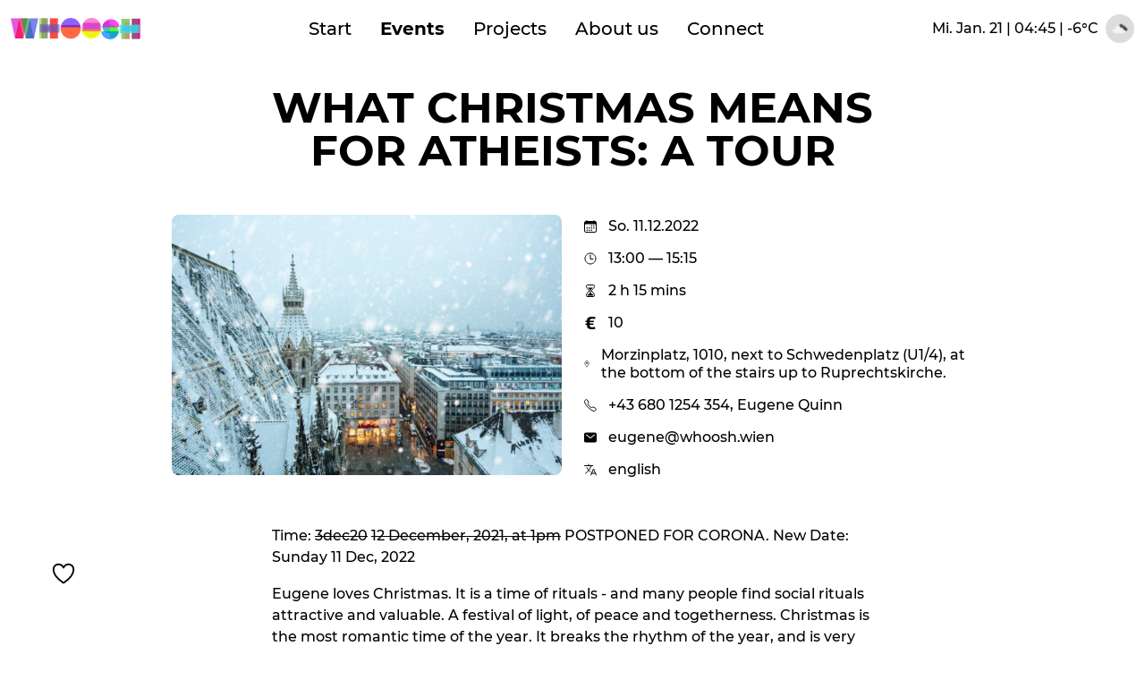

--- FILE ---
content_type: text/html; charset=UTF-8
request_url: https://whoosh.wien/events/2022/12/11/what-christmas-means-for-atheists-a-tour
body_size: 10141
content:
<!DOCTYPE html>
<html lang="de">
<head>
						
			
	<meta charset="utf-8"/>
	<title>What Christmas means for Atheists: A Tour — Whoosh</title>
	<meta name="title" content="What Christmas means for Atheists: A Tour — Whoosh">
	
	<meta name="description" content="Mixing community building and city storytelling,  Whoosh celebrates Vienna in all its modern complexity.  We are rebellious optimists.">
	<meta name="viewport" content="width=device-width, initial-scale=1.0">

	
			
	<meta property="og:type" content="website">
		<meta property="og:url" content="https://whoosh.wien/events/2022/12/11/what-christmas-means-for-atheists-a-tour">
	
	<meta property="twitter:card" content="summary_large_image">
	<meta property="twitter:url" content="https://whoosh.wien/events/2022/12/11/what-christmas-means-for-atheists-a-tour">
		<meta property="twitter:title" content="What Christmas means for Atheists: A Tour — Whoosh">
	<meta property="twitter:description" content="Mixing community building and city storytelling,  Whoosh celebrates Vienna in all its modern complexity.  We are rebellious optimists.">
	
			
				
		<link rel="apple-touch-icon" sizes="57x57" href="
https://whoosh.wien/uploads/_57x57_crop_center-center_75_none/favicon-01.png">
		<link rel="apple-touch-icon" sizes="60x60" href="
https://whoosh.wien/uploads/_60x60_crop_center-center_75_none/favicon-01.png">
		<link rel="apple-touch-icon" sizes="72x72" href="
https://whoosh.wien/uploads/_72x72_crop_center-center_75_none/favicon-01.png">
		<link rel="apple-touch-icon" sizes="76x76" href="
https://whoosh.wien/uploads/_76x76_crop_center-center_75_none/favicon-01.png">
		<link rel="apple-touch-icon" sizes="114x114" href="
https://whoosh.wien/uploads/_114x114_crop_center-center_75_none/favicon-01.png">
		<link rel="apple-touch-icon" sizes="120x120" href="
https://whoosh.wien/uploads/_120x120_crop_center-center_75_none/favicon-01.png">
		<link rel="apple-touch-icon" sizes="144x144" href="
https://whoosh.wien/uploads/_144x144_crop_center-center_75_none/favicon-01.png">
		<link rel="apple-touch-icon" sizes="152x152" href="
https://whoosh.wien/uploads/_152x152_crop_center-center_75_none/favicon-01.png">
		<link rel="apple-touch-icon" sizes="180x180" href="
https://whoosh.wien/uploads/_180x180_crop_center-center_75_none/favicon-01.png">
		
		<link rel="icon" type="image/png" sizes="32x32" href="
https://whoosh.wien/uploads/_57x57_crop_center-center_75_none/favicon-01.png">
		<link rel="icon" type="image/png" sizes="96x96" href="
https://whoosh.wien/uploads/_96x96_crop_center-center_75_none/favicon-01.png">
		<link rel="icon" type="image/png" sizes="16x16" href="
https://whoosh.wien/uploads/_16x16_crop_center-center_75_none/favicon-01.png">
	
	

<!--
	<script>
	(function(i,s,o,g,r,a,m){i['GoogleAnalyticsObject']=r;i[r]=i[r]||function(){
	(i[r].q=i[r].q||[]).push(arguments)},i[r].l=1*new Date();a=s.createElement(o),
	m=s.getElementsByTagName(o)[0];a.async=1;a.src=g;m.parentNode.insertBefore(a,m)
	})(window,document,'script','https://www.google-analytics.com/analytics.js','ga');

	ga('create', 'UA-180696525-1', { 'storage': 'none' });
	ga('send', 'pageview');
	ga('set', 'anonymizeIp', true);

	</script>
-->
<!-- Global site tag (gtag.js) - Google Analytics -->
<!-- Google tag (gtag.js) -->
<script async src="https://www.googletagmanager.com/gtag/js?id=G-JG8Y5LX3V8"></script>
<script>
  window.dataLayer = window.dataLayer || [];
  function gtag(){dataLayer.push(arguments);}
  gtag('js', new Date());

  gtag('config', 'G-JG8Y5LX3V8');
</script>

	
	<!--
  <link rel="preload" href="/assets/fonts/3403C4_0_0.woff2" as="font" type="font/woff" crossorigin="anonymous">
  -->
	
		
<link href="/assets/tailwind.css?v=20201020e" rel="stylesheet">
<link href="/assets/whoosh.css?v=20201020" rel="stylesheet"></head>


<body class="event flex flex-col min-h-screen">

<header id="mainHeader" class="fixed top-0 w-full z-40 text-center bg-opacity-75 bg-white">
	<div class="flex justify-between items-center xl:container px-3 py-4 mx-auto">
		
		<a href="/" class="">
			<img src="/assets/whoosh-logo.svg" class="h-6 w-auto" alt="Whoosh Logo">
		</a>
		
		<button class="md:hidden" id="menuButton" aria-label="Toggle Menu" onclick="document.body.classList.toggle('openNav'); return false;">
			<span id="topBar" class="bar"></span>
			<span id="middleBar" class="bar">
				<span class="inside"></span>
				<span class="inside"></span>
			</span>
			<span id="bottomBar" class="bar"></span>
		</button>
		
		<div id="mainNav" class="hidden md:block">
			<ul class="text-center text-xl flex">
	<li class="px-4 hover:underline transition ease-in-out duration-700 transform"><a class="" href="/">Start</a></li>
	<li class="px-4 hover:underline transition ease-in-out duration-700 transform"><a class="active font-bold" href="https://whoosh.wien/events">Events</a></li>
	<li class="px-4 hover:underline transition ease-in-out duration-700 transform"><a class="" href="https://whoosh.wien/projects">Projects</a></li>
	<li class="px-4 hover:underline transition ease-in-out duration-700 transform"><a class="" href="https://whoosh.wien/about-us">About us</a></li>
	<li class="px-4 hover:underline transition ease-in-out duration-700 transform"><a class="" href="https://whoosh.wien/connect">Connect</a></li>
</ul>
		</div>
		
		<div class="hidden lg:flex items-center text-md">
			<div class="hidden md:block">Mi. Jan. 21 | 04:45</div>
			<div class="block md:hidden">21.01. | 04:45</div>
			&nbsp;|&nbsp;
			<div id="weather" class="flex items-center">-6°C <span class="weatherImgWrapper block ml-2 w-8 h-8 p-2 rounded-full relative"><img class="weatherIcon w-6 h-6 block absolute " src="https://openweathermap.org/img/wn/04n@2x.png"></span></div>
		</div>
	</div>
</header>

<nav id="mobileNav" class="hidden fixed z-30 inset-0 bg-white w-screen h-screen flex justify-center items-center">
	<ul class="text-center text-3xl font-bold uppercase leading-relaxed">
	<li class=""><a class="" href="/">Start</a></li>
	<li class=""><a class="active font-bold" href="https://whoosh.wien/events">Events</a></li>
	<li class=""><a class="" href="https://whoosh.wien/projects">Projects</a></li>
	<li class=""><a class="" href="https://whoosh.wien/about-us">About us</a></li>
	<li class=""><a class="" href="https://whoosh.wien/connect">Connect</a></li>
</ul>
</nav>

<main class="mb-24 flex-grow">
		
	<div class="xl:container px-3 mx-auto mt-24 lg:mt-30">
		<h1 class="text-3xl md:text-5xl uppercase font-bold text-center mb-8 md:mb-12 max-w-3xl mx-auto leading-none mb:leading-tight">
			What Christmas means for Atheists: A Tour
		</h1>
		
		<div class="max-w-2xl md:max-w-4xl mx-auto md:flex flex-wrap items-center justify-center mb-8">
			<div class="flex-1 md:pr-6 mb-6">
														<img class="rounded-lg md:max-w-md h-auto block max-w-lg mx-auto"
					     alt=""
					     width="720"
					     height="480"
					     sizes="95vw, (min-width: 768px) 448px"
					     srcset="https://whoosh.wien/uploads/_w0160/steffl-snow-fotoroof.jpg 160w,												https://whoosh.wien/uploads/_w0300/steffl-snow-fotoroof.jpg 300w,												https://whoosh.wien/uploads/_w0600/steffl-snow-fotoroof.jpg 600w,												https://whoosh.wien/uploads/_w0900/steffl-snow-fotoroof.jpg 900w,												https://whoosh.wien/uploads/_w1200/steffl-snow-fotoroof.jpg 1200w,												https://whoosh.wien/uploads/_w1500/steffl-snow-fotoroof.jpg 1500w,												https://whoosh.wien/uploads/_w1800/steffl-snow-fotoroof.jpg 1800w,												https://whoosh.wien/uploads/_w2100/steffl-snow-fotoroof.jpg 2100w,												https://whoosh.wien/uploads/_w2400/steffl-snow-fotoroof.jpg 2400w"
					     src="https://whoosh.wien/uploads/steffl-snow-fotoroof.jpg">
							</div>
			
			<div class="flex-1">
				<ul class="">
					<li class="mb-4 flex items-center">
						<svg xmlns="http://www.w3.org/2000/svg" class="ionicon s-ion-icon mr-3" viewBox="0 0 512 512">
	<rect x="48" y="80" width="416" height="384" rx="48" ry="48" stroke-linejoin="round" class="ionicon-fill-none ionicon-stroke-width"></rect>
	<path d="M397.82 80H114.18C77.69 80 48 110.15 48 147.2V208h16c0-16 16-32 32-32h320c16 0 32 16 32 32h16v-60.8c0-37.05-29.69-67.2-66.18-67.2z"></path>
	<circle cx="296" cy="232" r="24"></circle>
	<circle cx="376" cy="232" r="24"></circle>
	<circle cx="296" cy="312" r="24"></circle>
	<circle cx="376" cy="312" r="24"></circle>
	<circle cx="136" cy="312" r="24"></circle>
	<circle cx="216" cy="312" r="24"></circle>
	<circle cx="136" cy="392" r="24"></circle>
	<circle cx="216" cy="392" r="24"></circle>
	<circle cx="296" cy="392" r="24"></circle>
	<path stroke-linecap="round" stroke-linejoin="round" d="M128 48v32M384 48v32" class="ionicon-fill-none ionicon-stroke-width"></path>
</svg>						
						So. 11.12.2022
											</li>
					
					<li class="mb-4 flex items-center">
						<svg xmlns="http://www.w3.org/2000/svg" class="ionicon s-ion-icon mr-3" viewBox="0 0 512 512"><path d="M256 64C150 64 64 150 64 256s86 192 192 192 192-86 192-192S362 64 256 64z" stroke-miterlimit="10" class="ionicon-fill-none ionicon-stroke-width"></path><path stroke-linecap="round" stroke-linejoin="round" d="M256 128v144h96" class="ionicon-fill-none ionicon-stroke-width"></path></svg>						13:00
						
													&mdash; 15:15
											</li>
					
					<li class="mb-4 flex items-center">
						<svg xmlns="http://www.w3.org/2000/svg" class="ionicon s-ion-icon mr-3" viewBox="0 0 512 512"><path d="M145.61 464h220.78c19.8 0 35.55-16.29 33.42-35.06C386.06 308 304 310 304 256s83.11-51 95.8-172.94c2-18.78-13.61-35.06-33.41-35.06H145.61c-19.8 0-35.37 16.28-33.41 35.06C124.89 205 208 201 208 256s-82.06 52-95.8 172.94c-2.14 18.77 13.61 35.06 33.41 35.06z" stroke-linecap="round" stroke-linejoin="round" class="ionicon-fill-none ionicon-stroke-width"></path><path d="M343.3 432H169.13c-15.6 0-20-18-9.06-29.16C186.55 376 240 356.78 240 326V224c0-19.85-38-35-61.51-67.2-3.88-5.31-3.49-12.8 6.37-12.8h142.73c8.41 0 10.23 7.43 6.4 12.75C310.82 189 272 204.05 272 224v102c0 30.53 55.71 47 80.4 76.87 9.95 12.04 6.47 29.13-9.1 29.13z"></path></svg>						
						2 h 15 mins
					</li>
					
											<li class="mb-4 flex items-center">
							<svg xmlns="http://www.w3.org/2000/svg" class="ionicon s-ion-icon mr-3" viewBox="0 0 512 512"><path d="M231.8 272v-48H376l8-48H231.8v-8.12c0-38.69 16.47-62.56 87.18-62.56 28.89 0 61.45 2.69 102.5 9.42l10.52-70A508.54 508.54 0 00315.46 32C189.26 32 135 76.4 135 158.46V176H80v48h55v48H80v48h55v33.54C135 435.6 189.23 480 315.43 480a507.76 507.76 0 00116.44-12.78l-10.58-70c-41.05 6.73-73.46 9.42-102.35 9.42-70.7 0-87.14-20.18-87.14-67.94V320h128.47l7.87-48z"></path></svg>							10
						</li>
										
											<li class="mb-4 flex items-center">
							<svg xmlns="http://www.w3.org/2000/svg" class="ionicon s-ion-icon mr-3" viewBox="0 0 512 512"><path d="M256 48c-79.5 0-144 61.39-144 137 0 87 96 224.87 131.25 272.49a15.77 15.77 0 0025.5 0C304 409.89 400 272.07 400 185c0-75.61-64.5-137-144-137z" stroke-linecap="round" stroke-linejoin="round" class="ionicon-fill-none ionicon-stroke-width"></path><circle cx="256" cy="192" r="48" stroke-linecap="round" stroke-linejoin="round" class="ionicon-fill-none ionicon-stroke-width"></circle></svg>							Morzinplatz, 1010, next to Schwedenplatz (U1/4), at the bottom of the stairs up to Ruprechtskirche.
						</li>
										
										
											<li class="mb-4 flex items-center">
							<svg xmlns="http://www.w3.org/2000/svg" class="ionicon s-ion-icon mr-3" viewBox="0 0 512 512">
	<path d="M451 374c-15.88-16-54.34-39.35-73-48.76-24.3-12.24-26.3-13.24-45.4.95-12.74 9.47-21.21 17.93-36.12 14.75s-47.31-21.11-75.68-49.39-47.34-61.62-50.53-76.48 5.41-23.23 14.79-36c13.22-18 12.22-21 .92-45.3-8.81-18.9-32.84-57-48.9-72.8C119.9 44 119.9 47 108.83 51.6A160.15 160.15 0 0083 65.37C67 76 58.12 84.83 51.91 98.1s-9 44.38 23.07 102.64 54.57 88.05 101.14 134.49S258.5 406.64 310.85 436c64.76 36.27 89.6 29.2 102.91 23s22.18-15 32.83-31a159.09 159.09 0 0013.8-25.8C465 391.17 468 391.17 451 374z" stroke-miterlimit="10" class="ionicon-fill-none ionicon-stroke-width"></path>
</svg>							+43 680 1254 354,
								Eugene Quinn
						</li>
						<li class="mb-4 flex items-center">
							<svg xmlns="http://www.w3.org/2000/svg" class="ionicon s-ion-icon mr-3" width="512" height="512" viewBox="0 0 512 512"><title>ionicons-v5-o</title><path d="M424,80H88a56.06,56.06,0,0,0-56,56V376a56.06,56.06,0,0,0,56,56H424a56.06,56.06,0,0,0,56-56V136A56.06,56.06,0,0,0,424,80Zm-14.18,92.63-144,112a16,16,0,0,1-19.64,0l-144-112a16,16,0,1,1,19.64-25.26L256,251.73,390.18,147.37a16,16,0,0,1,19.64,25.26Z"/></svg>
							<a href="mailto:eugene@whoosh.wien">eugene@whoosh.wien</a>
						</li>
										
											<li class="mb-4 flex items-center">
							<svg xmlns="http://www.w3.org/2000/svg" class="ionicon s-ion-icon mr-3" viewBox="0 0 512 512"><path stroke-linecap="round" stroke-linejoin="round" d="M48 112h288M192 64v48M272 448l96-224 96 224M301.5 384h133M281.3 112S257 206 199 277 80 384 80 384" class="ionicon-fill-none ionicon-stroke-width"></path><path d="M256 336s-35-27-72-75-56-85-56-85" stroke-linecap="round" stroke-linejoin="round" class="ionicon-fill-none ionicon-stroke-width"></path></svg>							english
						</li>
									
				</ul>
			</div>
		</div>
		
		
		<div class="contentBlocks">
				
			<div class="textBlock max-w-2xl mx-auto leading-normal">
			<p>Time: <del>3dec20</del> <del>12 December, 2021, at 1pm</del> POSTPONED FOR CORONA. New Date: Sunday 11 Dec, 2022</p>
<p>Eugene loves Christmas. It is a time of rituals - and many people find social rituals attractive and valuable. A festival of light, of peace and togetherness. Christmas is the most romantic time of the year. It breaks the rhythm of the year, and is very distinctive. It is a time to remember some things, and to forget others. We are all allowed to dream a little, to make family walks, dance and giggle. We cook together, read to each other, watch films as a family, and reflect on the year that’s past. It’s a time for children, and for adults to be more like kids: presents, sleeping more, playing, singing, cosiness and closeness, simpler days, working less, excited anticipation, of time slowing down, going to lots of parties, and being more silly than usual.</p>
<p>With thousands of migrants in Vienna, far away from family,
we want to avoid feelings of loneliness, by bringing some of these
people together for a festive walk, on 11<sup>th</sup>
December, exploring what Christmas means to non-believers (and those from other faiths). It will be
a celebratory, social and engaged way to connect, at this special time of year. And an opportunity to share stories of the different ways people celebrate in all the countries of participants.</p>
<p>We
visit some beautiful, quiet squares, look at shop displays, a
church (for the architecture, crib, candles and music), enjoy
seasonal smells like gingerbread, pine trees, incense, mulled wine,
cinnamon, cloves, goose, chestnuts and new books. And explore typical
food and drink connecting Wien with Christmas. Since this tour is in
English, and focused on outsiders, a secondary theme will be the ways
in which the international community has helped push the city into
progressive change, compared to when Vienna was a more Austrian city,
before EU membership and the fall of Iron Curtain.<br /></p>
<p>What
does it mean to mark Christmas as an atheist? Many Americans have
become so sensitive about offending their Muslim or Jewish friends
that they send cards with <em>Happy
Holiday</em>,
instead of <em>Merry
Christmas</em>.
Eugene believes this political correctness is unnecessary, since he
would be thrilled if he lived in Marrakech or Istanbul, and friends
wished him Happy Eid. It is a sign of inclusivity and belonging.
Christmas has for a long time been about much more than Jesus. Late
December is a cultural holiday, including elements everybody can
enjoy, without believing in God. It’s a time of community, of
sentimental, funny films and of relaxation and good food. And Christmas is connected to charity, from cooking for homeless people
to Band Aid’s fundraising song, <em>Do
they know it’s Christmas</em>.
The concept of a midwinter celebration of light, and cosiness, is
much older than Christianity, revealing a universal human desire for
connection and hope in dark days.</p>
<p>And
Vienna is good at Christmas and romance. In contrast with the
Anglosphere, central Europe sees a less commercial, less kitsch, less loud,
less drunken yuletide, with more focus on family, on tradition,
conversation, stillness and on fine music. A lot of the sense of Christmas is very sugary, hyped and artificial. But we can escape
that. It is about so much more than that. At the same time, the sense
of a pilgrimage home to see family is a central part of the season,
and was missing for many of us in 2020 and 2021.</p>
<p>Along
with alcohol and food, music is a central part of getting into
festive mood. Many of the key Christmas songs were written by Jewish
people, in an attempt to reach out beyond religion to the less sacred
parts of the festival, like snow and trees: <em>I’m
dreaming of a white Christmas</em>,
<em>Rudolph
the red-nosed reindeer</em>,
<em>Chestnuts
roasting on an open fire</em>,
<em>Let
it snow let it snow let it snow!</em>
Instead of endlessly repeating the classics, like John &amp; Yoko’s
<em>Happy
Christmas (war is over)</em>
and The Pogues’ <em>Fairytale
of New York</em>,
it’s important that we find contemporary ways to reflect the season
in song: indie hipster Sufjan Stevens modern <a href="https://www.youtube.com/watch?v=Cppww7NoOYM">O Come O Come Emmanuel</a>
plays with the form. And Polarkreis 18 update the melancholy winter
theme here, with <a href="https://www.youtube.com/watch?v=vNifroXSbRs">Allein Allein</a><u>.</u>
Odd to think now about heroin-addicted David Bowie singing with
Catholic crooner Bing
Crosby on one of the most famous Christmas
songs of all time. Recorded in London in 1977, while Bowie was living
with Lou Reed in Berlin, and just five weeks before Crosby died, <a href="https://www.youtube.com/watch?v=n9kfdEyV3RQ">Little Drummer Boy/Peace on Earth</a> is very moving.
Returning to Eugene’s English heritage, <a href="https://www.youtube.com/watch?v=U0aL9rKJPr4">In the Bleak Midwinter</a>
is one of the best British carols.
Showing the full range of the season, we have a tune from
<a href="https://www.youtube.com/watch?v=1mLGFLdsjFQ">1581</a>,

and some stirring <a href="https://www.youtube.com/watch?v=ppXzXbshR7A">soul</a>.

The best spiritual music ever is for sure Bach. In fact it is some of
the best music anywhere, in any genre.</p>
<p>Many
people find comfort in returning to the same films each December.
Eugene’s favourite is <em>The
Snowman</em>.
Almost nobody in the United Kingdom knows <em>Dinner
for one</em>,
screened each New Year’s Eve across the German-speaking world, but
we sure as hell watch <em>Sound
of Music</em>
every Boxing Day, to 'learn' Austrian history and music. And
redemption is a key message in so many festive films. Hope for
everybody, and peace. Good values which <a href="https://www.youtube.com/watch?v=NWF2JBb1bvM">we should celebrate</a>, and not see as naive. <br /></p>
<p>One
aspect of Christmas which fires up us Anglos is seasonal advertising
- perhaps reflecting the turbo-capitalist nature of New York and
London. Here is an example, marketing a <a href="https://www.youtube.com/watch?v=tvXBbsRU83Q">British supermarket</a>,
a <a href="https://www.youtube.com/watch?v=dzW9oORlG_4">chemist</a>
and
a commercial from Wes Anderson, for
<a href="https://www.youtube.com/watch?v=aXLO2dFfwLE">cheap Swedish clothes</a>. Another
key visual difference, in the Christmas experience in the Anglo-Saxon
world is a ton of Christmas cards sent and received, many with just a
name written in, and no other words. But with crazy, kitsch design and
banal messages on the front. In Australia and Brasil, they send Christmas cards with snow and pine trees, even though it is 35C in
December.</p>
<p>Easily
the best book to get you into your Christmas groove is Charles
Dickens’<em>
A Christmas Carol</em>,
which helped to invent the season for Victorian British people. 
</p>
<p>While Christmas is a time of excessive consumption - and Eugene as
ecologist opposes this - it is also a moment when people return to
their small town roots, and are less snobby, in the context of their
own family and friends. Big city people see who they used to be. That
is socially and politically useful.</p>
<p>We
may see Catholicism as a socially-conservative faith, but in music,
art and architecture, it never was. Both the Wotrubakirche in Mauer,
and the Kölnerdom stained-glass window from Gerhard Richter, are
glorious and revolutionary. It is useful to recall that both da Vinci
and Michelangelo were gay, but this did not trouble the pragmatic
popes of the time. We get so much great music from religious belief.</p>
<p>Christmas
is great storytelling, of moving stars, of sacrifice, worship,
wandering, magic and a virgin story, which many non-Christians <a href="https://www.youtube.com/watch?v=bDe9msExUK8">enjoy</a>.
For
us optimists, Christmas is also one of the times where we are allowed
to feel central to the party, and not pushed to the periphery. You
can really feel the joy when you walk into some parties, families and
bars. If you share our positive approach to life, one key thing we
can learn from the Americans is thanksgiving, to look back at your
year and discuss the best things and moments, and thus to inspire
your friends. We should all give more thanks – it is understood as
a useful way to improve our mental health. 
</p>
<p>Sadly, Austrian schools close at 15:30 on 23 December, making it very challenging for the 53% of Vienna children
with a migrant background to travel back to the country of their
parents this year, in those 8h30mins between school ending and
Christmas beginning. And also very expensive. As everybody knows, the
build-up to Christmas is much more exciting than the time after 24
December, and we should be free to enjoy it. It is a big mistake for
Vienna schools to close so late, since so little learning is done in
the days just before Christmas, but then there is much wasted time,
waiting for the schools to re-open, until 7 January. Schools in
future should close earlier, and re-open earlier. Teachers' unions are deeply conservative on this issue, but in fact very few Wien children go skiing in January - or ever! </p>
<p>There
is a sense of release &amp;
joy at this
time of year,
which - connected with alcohol - brings out the truth in some quiet,
respectable folks. And so Eugene
met a couple of his
most important lovers
exactly in those colourful, memorable and strange days. He will tell
the story of one of these Christmas encounters on the tour. Brits
have a tradition of kissing
under the mistletoe, from schools to offices. It
has led to the phrase,
a Christmas kiss.</p>
<p>One
of the things we increasingly miss, in a fast, postmodern, digital
world, is shared national moments - where everybody is talking about
the same thing. A few things still provoke them: big
snow,
big sports events, terrorist
attacks,
but they used to be common, in a simpler, less-atomised world. They
are valuable, and
bring unity and dialogue. And
Christmas still regularly delivers this feeling.</p>
<p>Americans
have been very good at creating a certain sweet version of Christmas,
which is influential globally, in films and songs. But many of the
traditions go back to Germany and the UK, and are influential also.</p>
<p>Alongside
darkness and light, a second midwinter theme is snow. The coldest day
of the year in Vienna is 31 January, so it rarely snows five weeks
before this date, in an age of climate change. But
to
those pessimists who love to complain about dirty city snow, in a
city like Wien, they should be reminded that 49% of the city is green
space, so it’s easy to find pristine, untouched, virgin snow to
play in, and build snow-women sculptures out of. Or roll in. or take
atmospheric pictures. Just like in the countryside, but near your
front door. <br /></p>
<p>The concept of Englishman reinterpreting Christmas is nothing new </p><figure><iframe src="//www.youtube.com/embed/bDe9msExUK8" width="500" height="281" frameborder="0"></iframe></figure>
<p><br />No reservations possible - just show up on the day. This tour can also be part of company Christmas celebrations, before a shared meal, or as part of a private party.<br /></p>
<p>Picture Credit: Wien Tourismus</p>
		</div>
	
		




		</div>
		
			</div>

</main>

<div id="socialBar" class="fixed bottom-0 z-20 w-30 ">
	<div class="bg-transparent md:m-5 p-5 text-3xl">
		<div id="showSocialContainerButton" class="cursor-pointer p-4">
			<div class="inline-block hover:text-blue">
				<svg xmlns="http://www.w3.org/2000/svg" class="ionicon s-ion-icon" viewBox="0 0 512 512"><path d="M352.92 80C288 80 256 144 256 144s-32-64-96.92-64c-52.76 0-94.54 44.14-95.08 96.81-1.1 109.33 86.73 187.08 183 252.42a16 16 0 0018 0c96.26-65.34 184.09-143.09 183-252.42-.54-52.67-42.32-96.81-95.08-96.81z" stroke-linecap="round" stroke-linejoin="round" class="ionicon-fill-none ionicon-stroke-width"></path></svg>			</div>
			<div id="socialContainer" class="inline-block hidden transition ease-in duration-700">
				<ul>
					<li class="inline-block pl-3 hover:text-blue">
						<a href="https://facebook.com/whoosh.wien" target="_blank"><svg xmlns="http://www.w3.org/2000/svg" viewBox="0 0 512 512" class="ionicon s-ion-icon mr-3"><path d="M480 257.35c0-123.7-100.3-224-224-224s-224 100.3-224 224c0 111.8 81.9 204.47 189 221.29V322.12h-56.89v-64.77H221v-49.36c0-56.13 33.45-87.16 84.61-87.16 24.51 0 50.15 4.38 50.15 4.38v55.13H327.5c-27.81 0-36.51 17.26-36.51 35v42.02h62.12l-9.92 64.77h-52.2v156.53C398.1 461.85 480 369.18 480 257.35z" fill-rule="evenodd" clip-rule="evenodd"></path></svg></a>
					</li>
					<li class="inline-block px-0 hover:text-blue">
						<a href="https://www.instagram.com/whoosh.wien" target="_blank"><svg xmlns="http://www.w3.org/2000/svg" class="ionicon s-ion-icon mr-3" viewBox="0 0 512 512"><path d="M349.33 69.33a93.62 93.62 0 0193.34 93.34v186.66a93.62 93.62 0 01-93.34 93.34H162.67a93.62 93.62 0 01-93.34-93.34V162.67a93.62 93.62 0 0193.34-93.34h186.66m0-37.33H162.67C90.8 32 32 90.8 32 162.67v186.66C32 421.2 90.8 480 162.67 480h186.66C421.2 480 480 421.2 480 349.33V162.67C480 90.8 421.2 32 349.33 32z"></path><path d="M377.33 162.67a28 28 0 1128-28 27.94 27.94 0 01-28 28zM256 181.33A74.67 74.67 0 11181.33 256 74.75 74.75 0 01256 181.33m0-37.33a112 112 0 10112 112 112 112 0 00-112-112z"></path></svg></a>
					</li>
				</ul>
			</div>
		</div>
	</div>
</div>


<footer id="mainFooter" class="pin-b p-4 border border-solid border-black border-r-0 border-l-0 w-full">
	<ul class="text-center">
		<li class="py-2">&copy; Whoosh, <script>document.write(new Date().getFullYear());</script></li>
		<li class="py-2"><a href="https://whoosh.wien/imprint">Impressum</a></li>
	</ul>
</footer>

<script src="/assets/whoosh.js?v=20201020" defer></script>

</body>
</html>


--- FILE ---
content_type: application/javascript
request_url: https://whoosh.wien/assets/whoosh.js?v=20201020
body_size: 378
content:
setInterval(updateTime, 20000);

const dateAndTime = document.querySelector('#dateTime');
const months = ['Jän', 'Feb', 'Mär', 'Apr', 'Mai', 'Jun','Jul', 'Aug', 'Sep', 'Okt', 'Nov', 'Dez'];
const days = ['So', 'Mo', 'Di', 'Mi', 'Do', 'Fr', 'Sa' ];
function updateTime(){

    if( dateAndTime ){
        var today = new Date();

        var date = months[ today.getMonth() ] + ' ' + today.getDate();
        var time =  today.getHours() + ":" + today.getMinutes();

        dateAndTime.innerHTML = days[today.getDay()] + '.  ' + date + '. |  ' + time;
    }
}

const toggleNavButton = document.querySelector('#menuButton');
const mobileNav = document.querySelector('#mobileNav');
const eventsList = document.querySelector('#eventsList');
if( toggleNavButton ){
    toggleNavButton.addEventListener('click', function(){
        mobileNav.classList.toggle('hidden');
    });
}

/*
const showUpcomingEventsButton = document.querySelector('#showUpcomingEvents');
const showPastEventsButton = document.querySelector('#showPastEvents');

if( showUpcomingEventsButton && showPastEventsButton ){
    showUpcomingEventsButton.addEventListener('click', function(){
        showUpcomingEventsButton.classList.add('bg-blue', 'text-white');
        showUpcomingEventsButton.classList.remove('bg-transparent', 'text-blue');

        showPastEventsButton.classList.remove('bg-blue', 'text-white');
        showPastEventsButton.classList.add('bg-transparent', 'text-blue');

        eventsList.dataset.show = "upcoming";
    });

    showPastEventsButton.addEventListener('click', function (){
        showUpcomingEventsButton.classList.remove('bg-blue', 'text-white');
        showUpcomingEventsButton.classList.add('bg-transparent', 'text-blue');

        showPastEventsButton.classList.add('bg-blue', 'text-white');
        showPastEventsButton.classList.remove('bg-transparent', 'text-blue');

        eventsList.dataset.show = "past";
    })
}
 */

const socialContainer = document.querySelector('#socialContainer')
const showSocialContainerButton = document.querySelector('#showSocialContainerButton');
if (showSocialContainerButton) {
    showSocialContainerButton.addEventListener('mouseover', function() {
        socialContainer.classList.remove('hidden');
    })
    showSocialContainerButton.addEventListener('touchstart', function(e) {
        //socialContainer.classList.toggle('hidden');
        socialContainer.classList.remove('hidden');
    })
    showSocialContainerButton.addEventListener('mouseout', function() {
        socialContainer.classList.add('hidden');
    })
}


--- FILE ---
content_type: image/svg+xml
request_url: https://whoosh.wien/assets/whoosh-logo.svg
body_size: 1735
content:
<svg id="svg1012" xmlns="http://www.w3.org/2000/svg" viewBox="0 0 413.7988 68.3943">
  <defs>
    <style>
      .cls-1 {
        fill: #00b07f;
      }

      .cls-1, .cls-3 {
        fill-opacity: 0.727;
      }

      .cls-1, .cls-2, .cls-3, .cls-4, .cls-5, .cls-6, .cls-8, .cls-9 {
        opacity: 0.996;
      }

      .cls-1, .cls-2, .cls-3, .cls-4, .cls-5, .cls-6, .cls-7, .cls-8, .cls-9 {
        isolation: isolate;
      }

      .cls-2 {
        fill: #1bff00;
        fill-opacity: 0.81;
      }

      .cls-3 {
        fill: #ff00ed;
      }

      .cls-4 {
        fill: #0080ff;
        fill-opacity: 0.712;
      }

      .cls-5 {
        fill: #4100ff;
        fill-opacity: 0.4588;
      }

      .cls-6 {
        fill: #f5fe00;
        fill-opacity: 0.8889;
      }

      .cls-7 {
        fill: #ff0097;
        fill-opacity: 0.7355;
        opacity: 0.6471;
      }

      .cls-8 {
        fill: #ff3400;
        fill-opacity: 0.7363;
      }

      .cls-9 {
        fill: #4a00ff;
        fill-opacity: 0.6239;
      }

      .cls-10 {
        fill: #b7e467;
      }

      .cls-11, .cls-21 {
        fill: #767676;
      }

      .cls-11 {
        fill-opacity: 0.5965;
      }

      .cls-12, .cls-14 {
        fill: #ef4433;
      }

      .cls-12, .cls-16, .cls-17, .cls-18, .cls-19 {
        fill-opacity: 0.6605;
      }

      .cls-13 {
        fill: red;
        fill-opacity: 0.4299;
      }

      .cls-14 {
        fill-opacity: 0.6081;
      }

      .cls-15 {
        fill: #3a57e4;
        fill-opacity: 0.5409;
      }

      .cls-16 {
        fill: #d800d5;
      }

      .cls-17 {
        fill: #f4003f;
      }

      .cls-18 {
        fill: #16a344;
      }

      .cls-19 {
        fill: #3743df;
      }

      .cls-20 {
        fill: #e90588;
      }

      .cls-21 {
        fill-opacity: 0.6457;
      }

      .cls-22 {
        fill: #83c55f;
        fill-opacity: 0.8945;
      }

      .cls-23 {
        fill: #df6e6e;
        fill-opacity: 0.4969;
      }

      .cls-24 {
        fill: #3379ef;
        fill-opacity: 0.8622;
      }

      .cls-25 {
        fill: #3ae2e4;
        fill-opacity: 0.7455;
      }
    </style>
  </defs>
  <g id="layer1">
    <g id="g969">
      <g id="g1695">
        <path id="path1960-3-2" class="cls-1" d="M390.876,255.3023c.13,9.9417,9.0871,18.2428,20.8518,19.3251a27.7757,27.7757,0,0,0,3.4319.1024,4.0178,4.0178,0,0,1-.117-.8842l-.5439-38.3549c-12.0445-.13-22.2179,7.4561-23.4932,17.518a16.5262,16.5262,0,0,0-.13,2.2936Z" transform="translate(-97.91 -225.4378)"/>
        <path id="path1960-3-1-6" class="cls-2" d="M442.7449,268.0978c-.1548,10.6169-10.8066,19.4819-24.7977,20.6377a36.7455,36.7455,0,0,1-4.0813.1093,3.8867,3.8867,0,0,0,.1391-.9442l.6467-40.96c14.3239-.1386,26.4224,7.9626,27.939,18.708a15.8509,15.8509,0,0,1,.154,2.4493Z" transform="translate(-97.91 -225.4378)"/>
        <path id="path1960-8" class="cls-3" d="M417.8347,229.4555c-13.6484-.0116-25.1505,9.5045-26.777,22.1537a23.4827,23.4827,0,0,0-.1817,3.6931,6.9562,6.9562,0,0,1,1.2152-.1124h52.6559c.3223-12.965-9.969-24.0333-23.7656-25.56a28.83,28.83,0,0,0-3.1468-.1745Z" transform="translate(-97.91 -225.4378)"/>
        <path id="path1960-4-5" class="cls-4" d="M415.1962,293.8321c-13.9711.0116-25.7452-9.5045-27.41-22.1537a22.945,22.945,0,0,1-.1859-3.6931,7.2815,7.2815,0,0,0,1.2438.1125h53.901c.33,12.965-10.2046,24.0332-24.3275,25.56a30.23,30.23,0,0,1-3.2212.1745Z" transform="translate(-97.91 -225.4378)"/>
        <path id="path2009-3-2" class="cls-5" d="M356.4987,287.1882c13.69-.0552,25.2-13.0406,26.8314-30.272a43.03,43.03,0,0,0-1.4282-15.8028H330.9235a42.1863,42.1863,0,0,0-1.419,7.5073l-.0192.2059c-1.7377,18.8324,8.8838,35.8911,23.7369,38.1225a21.4689,21.4689,0,0,0,3.2765.2391Z" transform="translate(-97.91 -225.4378)"/>
        <path id="path2009-0-8" class="cls-6" d="M323.3,261.8477q.0563,1.0229.1783,2.0407a31.874,31.874,0,0,0,63.4608-2.0407Z" transform="translate(-97.91 -225.4378)"/>
        <path id="path2009-36" class="cls-7" d="M355.9625,225.4379a31.4059,31.4059,0,0,0-30.8961,27.9544,32.2312,32.2312,0,0,0,1.6446,14.593h58.701a32.1753,32.1753,0,0,0,1.6339-6.9325l.0221-.19c2.001-17.3906-10.23-33.1433-27.3326-35.2039a30.7179,30.7179,0,0,0-3.7729-.2208Z" transform="translate(-97.91 -225.4378)"/>
        <path id="path2009-2-7" class="cls-8" d="M289.2938,291.8985A32.41,32.41,0,0,1,257.41,263.05a33.2614,33.2614,0,0,1,1.6972-15.06h60.5777a33.2035,33.2035,0,0,1,1.6862,7.1541l.0227.1963c2.065,17.9466-10.5566,34.203-28.2065,36.3294a31.7086,31.7086,0,0,1-3.8935.2279Z" transform="translate(-97.91 -225.4378)"/>
        <path id="path2009-0-2-8" class="cls-9" d="M257.6253,255.4888q.0563-1.023.1783-2.0407a31.874,31.874,0,0,1,63.4608,2.0407Z" transform="translate(-97.91 -225.4378)"/>
        <rect id="rect2109-7" class="cls-10" x="91.4609" y="1.071" width="26.7019" height="64.2734"/>
        <rect id="rect2132-2" class="cls-11" x="98.1511" y="1.071" width="20.0118" height="64.2735"/>
        <rect id="rect2109-3-66" class="cls-12" x="125.1357" y="1.4605" width="26.7019" height="64.2734"/>
        <rect id="rect2132-6-2" class="cls-13" x="125.1357" y="1.4605" width="23.2415" height="64.2735"/>
        <polygon id="rect2109-3-8-9" class="cls-14" points="99.485 41.846 99.437 25.397 147.342 25.454 147.39 41.904 99.485 41.846"/>
        <rect id="rect2109-33-7" class="cls-15" x="208.8446" y="227.0046" width="26.7019" height="64.2734" transform="translate(-135.2478 255.4411) rotate(-89.8988)"/>
        <g id="g2291-0">
          <polygon id="rect2109-3-6-3" class="cls-16" points="0 1.243 26.702 1.243 40.504 65.516 13.802 65.516 0 1.243"/>
          <polygon id="rect2109-3-6-6-7" class="cls-17" points="54.265 1.279 27.564 1.279 13.761 65.552 40.463 65.552 54.265 1.279"/>
          <polygon id="rect2109-3-6-7-2" class="cls-18" points="33.666 1.279 60.368 1.279 74.171 65.552 47.469 65.552 33.666 1.279"/>
          <polygon id="rect2109-3-6-6-2-3" class="cls-19" points="87.982 1.279 61.28 1.279 47.478 65.552 74.179 65.552 87.982 1.279"/>
        </g>
        <rect id="rect2109-4-5" class="cls-20" x="387.0969" y="2.4862" width="26.7019" height="64.2735"/>
        <rect id="rect2132-0-1" class="cls-21" x="387.0969" y="2.4862" width="20.0118" height="64.2735"/>
        <rect id="rect2109-3-3-7" class="cls-22" x="353.4221" y="2.8757" width="26.7019" height="64.2735"/>
        <rect id="rect2132-6-1-8" class="cls-23" x="364.4398" y="14.3955" width="15.6843" height="52.7537"/>
        <polygon id="rect2109-3-8-7-9" class="cls-24" points="404.434 42.757 404.458 26.307 356.554 26.435 356.53 42.885 404.434 42.757"/>
        <rect id="rect2109-33-4-4" class="cls-25" x="445.9751" y="247.2036" width="64.2735" height="26.7019" transform="translate(-98.4244 -224.4916) rotate(-0.1133)"/>
      </g>
    </g>
  </g>
</svg>
